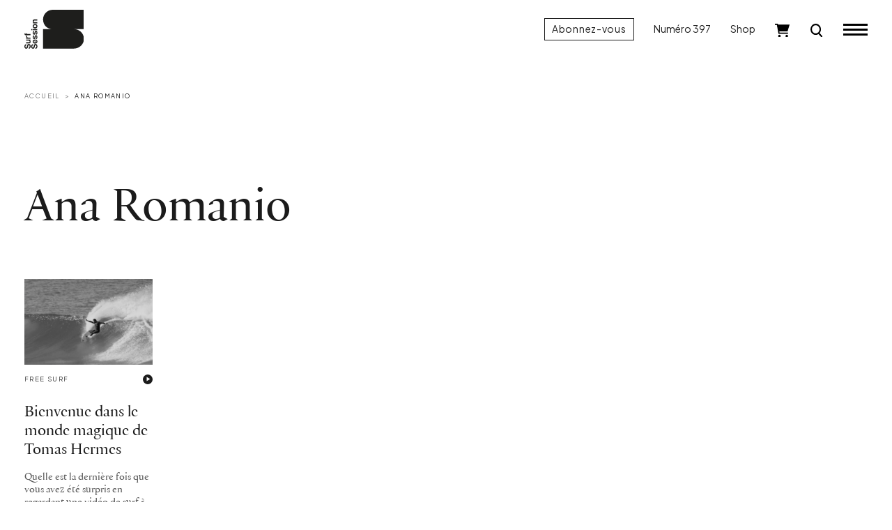

--- FILE ---
content_type: text/html; charset=UTF-8
request_url: https://www.surfsession.com/tag/ana-romanio/
body_size: 9391
content:
<!doctype html>
<html lang="fr-FR">
	<head>
		<meta charset="UTF-8">
		<meta name="viewport" content="width=device-width, initial-scale=1">

		<meta name='robots' content='index, follow, max-image-preview:large, max-snippet:-1, max-video-preview:-1' />

	<!-- This site is optimized with the Yoast SEO plugin v26.5 - https://yoast.com/wordpress/plugins/seo/ -->
	<title>Archives des Ana Romanio - Surf Session</title>
	<link rel="canonical" href="https://www.surfsession.com/tag/ana-romanio/" />
	<meta property="og:locale" content="fr_FR" />
	<meta property="og:type" content="article" />
	<meta property="og:title" content="Archives des Ana Romanio - Surf Session" />
	<meta property="og:url" content="https://www.surfsession.com/tag/ana-romanio/" />
	<meta property="og:site_name" content="Surf Session" />
	<meta property="og:image" content="https://www.surfsession.com/wp-content/uploads/2025/12/surfsession.jpg" />
	<meta property="og:image:width" content="1920" />
	<meta property="og:image:height" content="1080" />
	<meta property="og:image:type" content="image/jpeg" />
	<meta name="twitter:card" content="summary_large_image" />
	<meta name="twitter:site" content="@surfsessionmag" />
	<script type="application/ld+json" class="yoast-schema-graph">{"@context":"https://schema.org","@graph":[{"@type":"CollectionPage","@id":"https://www.surfsession.com/tag/ana-romanio/","url":"https://www.surfsession.com/tag/ana-romanio/","name":"Archives des Ana Romanio - Surf Session","isPartOf":{"@id":"https://www.surfsession.com/#website"},"primaryImageOfPage":{"@id":"https://www.surfsession.com/tag/ana-romanio/#primaryimage"},"image":{"@id":"https://www.surfsession.com/tag/ana-romanio/#primaryimage"},"thumbnailUrl":"https://www.surfsession.com/wp-content/uploads/2023/04/1906041881.png","breadcrumb":{"@id":"https://www.surfsession.com/tag/ana-romanio/#breadcrumb"},"inLanguage":"fr-FR"},{"@type":"ImageObject","inLanguage":"fr-FR","@id":"https://www.surfsession.com/tag/ana-romanio/#primaryimage","url":"https://www.surfsession.com/wp-content/uploads/2023/04/1906041881.png","contentUrl":"https://www.surfsession.com/wp-content/uploads/2023/04/1906041881.png","width":952,"height":536},{"@type":"BreadcrumbList","@id":"https://www.surfsession.com/tag/ana-romanio/#breadcrumb","itemListElement":[{"@type":"ListItem","position":1,"name":"Accueil","item":"https://www.surfsession.com/"},{"@type":"ListItem","position":2,"name":"Ana Romanio"}]},{"@type":"WebSite","@id":"https://www.surfsession.com/#website","url":"https://www.surfsession.com/","name":"Surf Session","description":"Actu surf, vidéo, météo surf","publisher":{"@id":"https://www.surfsession.com/#organization"},"alternateName":"Surf Session","potentialAction":[{"@type":"SearchAction","target":{"@type":"EntryPoint","urlTemplate":"https://www.surfsession.com/?s={search_term_string}"},"query-input":{"@type":"PropertyValueSpecification","valueRequired":true,"valueName":"search_term_string"}}],"inLanguage":"fr-FR"},{"@type":"Organization","@id":"https://www.surfsession.com/#organization","name":"Surf Session Magazine","alternateName":"Surf Session","url":"https://www.surfsession.com/","logo":{"@type":"ImageObject","inLanguage":"fr-FR","@id":"https://www.surfsession.com/#/schema/logo/image/","url":"https://www.surfsession.com/wp-content/uploads/2023/04/logo-surf-session-email.jpg","contentUrl":"https://www.surfsession.com/wp-content/uploads/2023/04/logo-surf-session-email.jpg","width":1539,"height":354,"caption":"Surf Session Magazine"},"image":{"@id":"https://www.surfsession.com/#/schema/logo/image/"},"sameAs":["https://www.facebook.com/surfsessionmag","https://x.com/surfsessionmag","https://www.instagram.com/surfsessionmag/"]}]}</script>
	<!-- / Yoast SEO plugin. -->


<link rel='dns-prefetch' href='//www.surfsession.com' />
<link rel='dns-prefetch' href='//regie.surfsession.com' />
<link rel="alternate" type="application/rss+xml" title="Surf Session &raquo; Flux" href="https://www.surfsession.com/feed/" />
<link rel="alternate" type="application/rss+xml" title="Surf Session &raquo; Flux des commentaires" href="https://www.surfsession.com/comments/feed/" />
<link rel="alternate" type="application/rss+xml" title="Surf Session &raquo; Flux de l’étiquette Ana Romanio" href="https://www.surfsession.com/tag/ana-romanio/feed/" />
<style id='wp-img-auto-sizes-contain-inline-css'>
img:is([sizes=auto i],[sizes^="auto," i]){contain-intrinsic-size:3000px 1500px}
/*# sourceURL=wp-img-auto-sizes-contain-inline-css */
</style>
<link rel='stylesheet' id='post-views-counter-frontend-css' href='https://www.surfsession.com/wp-content/plugins/post-views-counter/css/frontend.min.css?ver=1.6.0' media='all' />
<link rel='stylesheet' id='brands-styles-css' href='https://www.surfsession.com/wp-content/plugins/woocommerce/assets/css/brands.css?ver=10.3.6' media='all' />
<link rel='stylesheet' id='surfsession-css' href='https://www.surfsession.com/wp-content/themes/surfsession/style.css?ver=1764321934' media='all' />
<link rel='stylesheet' id='sib-front-css-css' href='https://www.surfsession.com/wp-content/plugins/mailin/css/mailin-front.css?ver=6.9' media='all' />
<script src="https://www.surfsession.com/wp-content/themes/surfsession/js/jquery.min.js?ver=3.6.4" id="jquery-js"></script>
<script id="sib-front-js-js-extra">
var sibErrMsg = {"invalidMail":"Veuillez entrer une adresse e-mail valide.","requiredField":"Veuillez compl\u00e9ter les champs obligatoires.","invalidDateFormat":"Veuillez entrer une date valide.","invalidSMSFormat":"Veuillez entrer une num\u00e9ro de t\u00e9l\u00e9phone valide."};
var ajax_sib_front_object = {"ajax_url":"https://www.surfsession.com/wp-admin/admin-ajax.php","ajax_nonce":"0888750e45","flag_url":"https://www.surfsession.com/wp-content/plugins/mailin/img/flags/"};
//# sourceURL=sib-front-js-js-extra
</script>
<script src="https://www.surfsession.com/wp-content/plugins/mailin/js/mailin-front.js?ver=1762263839" id="sib-front-js-js"></script>
<link rel="https://api.w.org/" href="https://www.surfsession.com/wp-json/" /><link rel="alternate" title="JSON" type="application/json" href="https://www.surfsession.com/wp-json/wp/v2/tags/5801" />	<noscript><style>.woocommerce-product-gallery{ opacity: 1 !important; }</style></noscript>
	<script type="text/javascript" src="https://cdn.brevo.com/js/sdk-loader.js" async></script>
<script type="text/javascript">
  window.Brevo = window.Brevo || [];
  window.Brevo.push(['init', {"client_key":"wpr6jxrks5oj6qft2u89dvdb","email_id":null,"push":{"customDomain":"https:\/\/www.surfsession.com\/wp-content\/plugins\/mailin\/"},"service_worker_url":"sw.js?key=${key}","frame_url":"brevo-frame.html"}]);
</script><style class='wp-fonts-local'>
@font-face{font-family:SSM;font-style:normal;font-weight:400;font-display:fallback;src:url('https://www.surfsession.com/wp-content/themes/surfsession/fonts/SurfSession-Regular.woff2') format('woff2'), url('https://www.surfsession.com/wp-content/themes/surfsession/fonts/SurfSession-Regular.woff') format('woff');}
@font-face{font-family:SSM;font-style:italic;font-weight:400;font-display:fallback;src:url('https://www.surfsession.com/wp-content/themes/surfsession/fonts/SurfSession-Italic.woff2') format('woff2'), url('https://www.surfsession.com/wp-content/themes/surfsession/fonts/SurfSession-Italic.woff') format('woff');}
@font-face{font-family:SSM;font-style:normal;font-weight:700;font-display:fallback;src:url('https://www.surfsession.com/wp-content/themes/surfsession/fonts/SurfSession-Bold.woff2') format('woff2'), url('https://www.surfsession.com/wp-content/themes/surfsession/fonts/SurfSession-Bold.woff') format('woff');}
@font-face{font-family:SSM;font-style:italic;font-weight:700;font-display:fallback;src:url('https://www.surfsession.com/wp-content/themes/surfsession/fonts/SurfSession-Bold-Italic.woff2') format('woff2'), url('https://www.surfsession.com/wp-content/themes/surfsession/fonts/SurfSession-Bold-Italic.woff') format('woff');}
</style>
<link rel="icon" href="https://www.surfsession.com/wp-content/uploads/2025/01/AVATAR-web-50x50.png" sizes="32x32" />
<link rel="icon" href="https://www.surfsession.com/wp-content/uploads/2025/01/AVATAR-web-200x200.png" sizes="192x192" />
<link rel="apple-touch-icon" href="https://www.surfsession.com/wp-content/uploads/2025/01/AVATAR-web-200x200.png" />
<meta name="msapplication-TileImage" content="https://www.surfsession.com/wp-content/uploads/2025/01/AVATAR-web-300x300.png" />

		<!-- RGPD -->
		<script type="text/javascript" src="https://cache.consentframework.com/js/pa/33583/c/oY6q4/stub" data-cfasync="false" referrerpolicy="unsafe-url"></script>
		<script type="text/javascript" src="https://choices.consentframework.com/js/pa/33583/c/oY6q4/cmp" data-cfasync="false" referrerpolicy="unsafe-url" async></script>

		<!-- Google tag (gtag.js) -->
		<script async src="https://www.googletagmanager.com/gtag/js?id=G-9CQNCXRG4W"></script>
		<script>
			window.dataLayer = window.dataLayer || [];
			function gtag(){dataLayer.push(arguments);}
			gtag('js', new Date());

			gtag('config', 'G-9CQNCXRG4W');
		</script>

		<!-- Adsense -->
		<!-- <script async src="https://pagead2.googlesyndication.com/pagead/js/adsbygoogle.js?client=ca-pub-4822170099286435" crossorigin="anonymous"></script> -->
		
				<!-- Generated by Revive Adserver v4.0.2 -->
		<script type='text/javascript' src='https://regie.surfsession.com/www/delivery/spcjs.php?id=260'></script>
						<!-- <script async src="https://stats.surfsession.com/script.js" data-website-id="aeca6f3c-5191-4fb1-84f6-4667eaf03e36"></script> -->

	<link rel='stylesheet' id='wc-blocks-style-css' href='https://www.surfsession.com/wp-content/plugins/woocommerce/assets/client/blocks/wc-blocks.css?ver=wc-10.3.6' media='all' />
<style id='global-styles-inline-css'>
:root{--wp--preset--aspect-ratio--square: 1;--wp--preset--aspect-ratio--4-3: 4/3;--wp--preset--aspect-ratio--3-4: 3/4;--wp--preset--aspect-ratio--3-2: 3/2;--wp--preset--aspect-ratio--2-3: 2/3;--wp--preset--aspect-ratio--16-9: 16/9;--wp--preset--aspect-ratio--9-16: 9/16;--wp--preset--color--black: #000000;--wp--preset--color--cyan-bluish-gray: #abb8c3;--wp--preset--color--white: #ffffff;--wp--preset--color--pale-pink: #f78da7;--wp--preset--color--vivid-red: #cf2e2e;--wp--preset--color--luminous-vivid-orange: #ff6900;--wp--preset--color--luminous-vivid-amber: #fcb900;--wp--preset--color--light-green-cyan: #7bdcb5;--wp--preset--color--vivid-green-cyan: #00d084;--wp--preset--color--pale-cyan-blue: #8ed1fc;--wp--preset--color--vivid-cyan-blue: #0693e3;--wp--preset--color--vivid-purple: #9b51e0;--wp--preset--gradient--vivid-cyan-blue-to-vivid-purple: linear-gradient(135deg,rgb(6,147,227) 0%,rgb(155,81,224) 100%);--wp--preset--gradient--light-green-cyan-to-vivid-green-cyan: linear-gradient(135deg,rgb(122,220,180) 0%,rgb(0,208,130) 100%);--wp--preset--gradient--luminous-vivid-amber-to-luminous-vivid-orange: linear-gradient(135deg,rgb(252,185,0) 0%,rgb(255,105,0) 100%);--wp--preset--gradient--luminous-vivid-orange-to-vivid-red: linear-gradient(135deg,rgb(255,105,0) 0%,rgb(207,46,46) 100%);--wp--preset--gradient--very-light-gray-to-cyan-bluish-gray: linear-gradient(135deg,rgb(238,238,238) 0%,rgb(169,184,195) 100%);--wp--preset--gradient--cool-to-warm-spectrum: linear-gradient(135deg,rgb(74,234,220) 0%,rgb(151,120,209) 20%,rgb(207,42,186) 40%,rgb(238,44,130) 60%,rgb(251,105,98) 80%,rgb(254,248,76) 100%);--wp--preset--gradient--blush-light-purple: linear-gradient(135deg,rgb(255,206,236) 0%,rgb(152,150,240) 100%);--wp--preset--gradient--blush-bordeaux: linear-gradient(135deg,rgb(254,205,165) 0%,rgb(254,45,45) 50%,rgb(107,0,62) 100%);--wp--preset--gradient--luminous-dusk: linear-gradient(135deg,rgb(255,203,112) 0%,rgb(199,81,192) 50%,rgb(65,88,208) 100%);--wp--preset--gradient--pale-ocean: linear-gradient(135deg,rgb(255,245,203) 0%,rgb(182,227,212) 50%,rgb(51,167,181) 100%);--wp--preset--gradient--electric-grass: linear-gradient(135deg,rgb(202,248,128) 0%,rgb(113,206,126) 100%);--wp--preset--gradient--midnight: linear-gradient(135deg,rgb(2,3,129) 0%,rgb(40,116,252) 100%);--wp--preset--font-size--small: 14px;--wp--preset--font-size--medium: 1rem;--wp--preset--font-size--large: 1.25rem;--wp--preset--font-size--x-large: 1.5rem;--wp--preset--font-family--ssm: "SSM", serif;--wp--preset--spacing--20: 0.44rem;--wp--preset--spacing--30: 0.67rem;--wp--preset--spacing--40: 1rem;--wp--preset--spacing--50: 1.5rem;--wp--preset--spacing--60: 2.25rem;--wp--preset--spacing--70: 3.38rem;--wp--preset--spacing--80: 5.06rem;--wp--preset--shadow--natural: 6px 6px 9px rgba(0, 0, 0, 0.2);--wp--preset--shadow--deep: 12px 12px 50px rgba(0, 0, 0, 0.4);--wp--preset--shadow--sharp: 6px 6px 0px rgba(0, 0, 0, 0.2);--wp--preset--shadow--outlined: 6px 6px 0px -3px rgb(255, 255, 255), 6px 6px rgb(0, 0, 0);--wp--preset--shadow--crisp: 6px 6px 0px rgb(0, 0, 0);}:root { --wp--style--global--content-size: 95%;--wp--style--global--wide-size: 100%; }:where(body) { margin: 0; }.wp-site-blocks > .alignleft { float: left; margin-right: 2em; }.wp-site-blocks > .alignright { float: right; margin-left: 2em; }.wp-site-blocks > .aligncenter { justify-content: center; margin-left: auto; margin-right: auto; }:where(.wp-site-blocks) > * { margin-block-start: 24px; margin-block-end: 0; }:where(.wp-site-blocks) > :first-child { margin-block-start: 0; }:where(.wp-site-blocks) > :last-child { margin-block-end: 0; }:root { --wp--style--block-gap: 24px; }:root :where(.is-layout-flow) > :first-child{margin-block-start: 0;}:root :where(.is-layout-flow) > :last-child{margin-block-end: 0;}:root :where(.is-layout-flow) > *{margin-block-start: 24px;margin-block-end: 0;}:root :where(.is-layout-constrained) > :first-child{margin-block-start: 0;}:root :where(.is-layout-constrained) > :last-child{margin-block-end: 0;}:root :where(.is-layout-constrained) > *{margin-block-start: 24px;margin-block-end: 0;}:root :where(.is-layout-flex){gap: 24px;}:root :where(.is-layout-grid){gap: 24px;}.is-layout-flow > .alignleft{float: left;margin-inline-start: 0;margin-inline-end: 2em;}.is-layout-flow > .alignright{float: right;margin-inline-start: 2em;margin-inline-end: 0;}.is-layout-flow > .aligncenter{margin-left: auto !important;margin-right: auto !important;}.is-layout-constrained > .alignleft{float: left;margin-inline-start: 0;margin-inline-end: 2em;}.is-layout-constrained > .alignright{float: right;margin-inline-start: 2em;margin-inline-end: 0;}.is-layout-constrained > .aligncenter{margin-left: auto !important;margin-right: auto !important;}.is-layout-constrained > :where(:not(.alignleft):not(.alignright):not(.alignfull)){max-width: var(--wp--style--global--content-size);margin-left: auto !important;margin-right: auto !important;}.is-layout-constrained > .alignwide{max-width: var(--wp--style--global--wide-size);}body .is-layout-flex{display: flex;}.is-layout-flex{flex-wrap: wrap;align-items: center;}.is-layout-flex > :is(*, div){margin: 0;}body .is-layout-grid{display: grid;}.is-layout-grid > :is(*, div){margin: 0;}body{font-family: var(--wp--preset--font-family--ssm);font-size: var(--wp--preset--font-size--medium);line-height: 1.5;padding-top: 0px;padding-right: 0px;padding-bottom: 0px;padding-left: 0px;}a:where(:not(.wp-element-button)){text-decoration: none;}:root :where(.wp-element-button, .wp-block-button__link){background-color: #32373c;border-width: 0;color: #fff;font-family: inherit;font-size: inherit;font-style: inherit;font-weight: inherit;letter-spacing: inherit;line-height: inherit;padding-top: calc(0.667em + 2px);padding-right: calc(1.333em + 2px);padding-bottom: calc(0.667em + 2px);padding-left: calc(1.333em + 2px);text-decoration: none;text-transform: inherit;}.has-black-color{color: var(--wp--preset--color--black) !important;}.has-cyan-bluish-gray-color{color: var(--wp--preset--color--cyan-bluish-gray) !important;}.has-white-color{color: var(--wp--preset--color--white) !important;}.has-pale-pink-color{color: var(--wp--preset--color--pale-pink) !important;}.has-vivid-red-color{color: var(--wp--preset--color--vivid-red) !important;}.has-luminous-vivid-orange-color{color: var(--wp--preset--color--luminous-vivid-orange) !important;}.has-luminous-vivid-amber-color{color: var(--wp--preset--color--luminous-vivid-amber) !important;}.has-light-green-cyan-color{color: var(--wp--preset--color--light-green-cyan) !important;}.has-vivid-green-cyan-color{color: var(--wp--preset--color--vivid-green-cyan) !important;}.has-pale-cyan-blue-color{color: var(--wp--preset--color--pale-cyan-blue) !important;}.has-vivid-cyan-blue-color{color: var(--wp--preset--color--vivid-cyan-blue) !important;}.has-vivid-purple-color{color: var(--wp--preset--color--vivid-purple) !important;}.has-black-background-color{background-color: var(--wp--preset--color--black) !important;}.has-cyan-bluish-gray-background-color{background-color: var(--wp--preset--color--cyan-bluish-gray) !important;}.has-white-background-color{background-color: var(--wp--preset--color--white) !important;}.has-pale-pink-background-color{background-color: var(--wp--preset--color--pale-pink) !important;}.has-vivid-red-background-color{background-color: var(--wp--preset--color--vivid-red) !important;}.has-luminous-vivid-orange-background-color{background-color: var(--wp--preset--color--luminous-vivid-orange) !important;}.has-luminous-vivid-amber-background-color{background-color: var(--wp--preset--color--luminous-vivid-amber) !important;}.has-light-green-cyan-background-color{background-color: var(--wp--preset--color--light-green-cyan) !important;}.has-vivid-green-cyan-background-color{background-color: var(--wp--preset--color--vivid-green-cyan) !important;}.has-pale-cyan-blue-background-color{background-color: var(--wp--preset--color--pale-cyan-blue) !important;}.has-vivid-cyan-blue-background-color{background-color: var(--wp--preset--color--vivid-cyan-blue) !important;}.has-vivid-purple-background-color{background-color: var(--wp--preset--color--vivid-purple) !important;}.has-black-border-color{border-color: var(--wp--preset--color--black) !important;}.has-cyan-bluish-gray-border-color{border-color: var(--wp--preset--color--cyan-bluish-gray) !important;}.has-white-border-color{border-color: var(--wp--preset--color--white) !important;}.has-pale-pink-border-color{border-color: var(--wp--preset--color--pale-pink) !important;}.has-vivid-red-border-color{border-color: var(--wp--preset--color--vivid-red) !important;}.has-luminous-vivid-orange-border-color{border-color: var(--wp--preset--color--luminous-vivid-orange) !important;}.has-luminous-vivid-amber-border-color{border-color: var(--wp--preset--color--luminous-vivid-amber) !important;}.has-light-green-cyan-border-color{border-color: var(--wp--preset--color--light-green-cyan) !important;}.has-vivid-green-cyan-border-color{border-color: var(--wp--preset--color--vivid-green-cyan) !important;}.has-pale-cyan-blue-border-color{border-color: var(--wp--preset--color--pale-cyan-blue) !important;}.has-vivid-cyan-blue-border-color{border-color: var(--wp--preset--color--vivid-cyan-blue) !important;}.has-vivid-purple-border-color{border-color: var(--wp--preset--color--vivid-purple) !important;}.has-vivid-cyan-blue-to-vivid-purple-gradient-background{background: var(--wp--preset--gradient--vivid-cyan-blue-to-vivid-purple) !important;}.has-light-green-cyan-to-vivid-green-cyan-gradient-background{background: var(--wp--preset--gradient--light-green-cyan-to-vivid-green-cyan) !important;}.has-luminous-vivid-amber-to-luminous-vivid-orange-gradient-background{background: var(--wp--preset--gradient--luminous-vivid-amber-to-luminous-vivid-orange) !important;}.has-luminous-vivid-orange-to-vivid-red-gradient-background{background: var(--wp--preset--gradient--luminous-vivid-orange-to-vivid-red) !important;}.has-very-light-gray-to-cyan-bluish-gray-gradient-background{background: var(--wp--preset--gradient--very-light-gray-to-cyan-bluish-gray) !important;}.has-cool-to-warm-spectrum-gradient-background{background: var(--wp--preset--gradient--cool-to-warm-spectrum) !important;}.has-blush-light-purple-gradient-background{background: var(--wp--preset--gradient--blush-light-purple) !important;}.has-blush-bordeaux-gradient-background{background: var(--wp--preset--gradient--blush-bordeaux) !important;}.has-luminous-dusk-gradient-background{background: var(--wp--preset--gradient--luminous-dusk) !important;}.has-pale-ocean-gradient-background{background: var(--wp--preset--gradient--pale-ocean) !important;}.has-electric-grass-gradient-background{background: var(--wp--preset--gradient--electric-grass) !important;}.has-midnight-gradient-background{background: var(--wp--preset--gradient--midnight) !important;}.has-small-font-size{font-size: var(--wp--preset--font-size--small) !important;}.has-medium-font-size{font-size: var(--wp--preset--font-size--medium) !important;}.has-large-font-size{font-size: var(--wp--preset--font-size--large) !important;}.has-x-large-font-size{font-size: var(--wp--preset--font-size--x-large) !important;}.has-ssm-font-family{font-family: var(--wp--preset--font-family--ssm) !important;}
/*# sourceURL=global-styles-inline-css */
</style>
</head>
	<body class="archive tag tag-ana-romanio tag-5801 wp-theme-surfsession theme-surfsession woocommerce-no-js hfeed">
				<div class="ssm-header autohide fixed-top ">
			<div class="container-fluid">
				<div class="row align-items-center">
					<div class="col-8 col-lg-4 ssm-header-center d-flex justify-content-lg-start justify-content-start">
						<div class="logo">
							<a href="/">
								<img src="https://www.surfsession.com/wp-content/themes/surfsession/img/logo-surf-session.svg" alt="Logo Surf Session Magazine">
							</a>
						</div>
											</div>

					<div class="col-4 col-lg-8 ssm-header-right d-flex justify-content-end align-items-center">
						<a href="/produit/abonnement-surf-session/" class="btn btn-primary d-none d-lg-block">Abonnez-vous</a>
													<a href="https://www.surfsession.com/produit/surf-session-397-automne-2025/" class="d-none d-lg-block">Numéro 397</a>
												<a href="https://www.surfsession.com/shop/" class="d-none d-lg-block">Shop</a>
						<div class="ssm-cart d-none d-lg-block">
							<a href="https://www.surfsession.com/panier/">
								<img src="https://www.surfsession.com/wp-content/themes/surfsession/img/cart.svg" alt="Panier">
								
															</a>
						</div>
						<div class="ssm-search d-block">
							<a href="#">
								<img src="https://www.surfsession.com/wp-content/themes/surfsession/img/search-k.svg" alt="Recherche">
							</a>
						</div>

						<input id="toggle" type="checkbox" class="d-none"></input>

						<label for="toggle" class="ssm-burger">
						  <div class="top-bun"></div>
						  <div class="meat"></div>
						  <div class="bottom-bun"></div>
						</label>

					</div>
				</div>
			</div>
		</div>
		<div class="ssm-search-form-wrapper d-none">
			
			
			<div class="container-fluid">
				<div class="row">
					<div class="col-12">
						<div class="ssm-search-form-close-wrapper d-flex justify-content-end">
							<a class="close" href="#">
								<img src="https://www.surfsession.com/wp-content/themes/surfsession/img/close.svg">
							</a>
						</div>
					</div>
				</div>
			</div>

			<div class="container-fluid">
				<div class="row justify-content-center">
					<div class="col-12 col-lg-8">

						<form action="/" method="GET" class="ssm-search-form d-flex align-items-center">
							<label for="ssm-search-input">Rechercher</label>
							<input type="search" name="s" class="flex-fill" placeholder="Rechercher un mot clé… (ex: Kelly Slater)">
							<input type="image" src="https://www.surfsession.com/wp-content/themes/surfsession/img/search-k.svg">
						</form>

					</div>
				</div>
			</div>
			
				

		</div>
		<div class="ssm-menu-global-wrapper justify-content-end align-items-stretch d-none">
			<div class="ssm-menu-overlay"></div>
			<div class="container-fluid">
				<div class="d-flex justify-content-end align-items-stretch h-100">
					<div class="ssm-menu-wrapper">
					
						<div class="row justify-content-end">
							<div class="col-12">
								<div class="ssm-burger-wrapper d-flex align-items-center justify-content-end">
									<label for="toggle" class="ssm-burger open align-self-center">
										<div class="top-bun"></div>
										<div class="meat"></div>
										<div class="bottom-bun"></div>
									</label>
								</div>
							</div>
						</div>

						<div class="row">
							<div class="col-12">
								<div class="ssm-menu-container">
									
									<ul id="ssm-menu-1" class="menu ssm-menu ssm-menu-1"><li id="menu-item-3253" class="menu-item menu-item-type-taxonomy menu-item-object-category menu-item-3253"><a href="https://www.surfsession.com/categorie/actu/">News</a></li>
<li id="menu-item-8473" class="menu-item menu-item-type-taxonomy menu-item-object-category menu-item-8473"><a href="https://www.surfsession.com/categorie/culture-surf/">Culture Surf</a></li>
<li id="menu-item-65604" class="menu-item menu-item-type-post_type menu-item-object-page menu-item-65604"><a href="https://www.surfsession.com/trip/">Trip</a></li>
<li id="menu-item-3229" class="menu-item menu-item-type-custom menu-item-object-custom menu-item-has-children menu-item-3229"><a href="#">Test matos</a>
<ul class="sub-menu">
	<li id="menu-item-1284" class="menu-item menu-item-type-post_type_archive menu-item-object-combinaisons menu-item-1284"><a href="https://www.surfsession.com/test-combis-surf/">Combinaisons</a></li>
	<li id="menu-item-7463" class="menu-item menu-item-type-post_type_archive menu-item-object-surfboards menu-item-7463"><a href="https://www.surfsession.com/test-planches-de-surf/">Boards</a></li>
	<li id="menu-item-7816" class="menu-item menu-item-type-post_type_archive menu-item-object-foils menu-item-7816"><a href="https://www.surfsession.com/test-surf-wing-foils/">Foils</a></li>
	<li id="menu-item-4323" class="menu-item menu-item-type-post_type_archive menu-item-object-derives menu-item-4323"><a href="https://www.surfsession.com/test-derives-surf/">Dérives</a></li>
</ul>
</li>
<li id="menu-item-7464" class="menu-item menu-item-type-taxonomy menu-item-object-post_tag menu-item-7464"><a href="https://www.surfsession.com/tag/surf-training/">Surf training</a></li>
<li id="menu-item-2237" class="menu-item menu-item-type-custom menu-item-object-custom menu-item-2237"><a href="https://www.instagram.com/surfsessionmag/">Jeux concours</a></li>
<li id="menu-item-2238" class="menu-item menu-item-type-custom menu-item-object-custom menu-item-2238"><a target="_blank" href="https://www.surf-report.com/">Météo</a></li>
</ul>									<hr>
																		<ul id="ssm-menu-2" class="menu ssm-menu ssm-menu-2 ssm-menu-surfeuses">
										<li id="menu-item-3296" class="menu-item menu-item-type-post_type menu-item-object-page menu-item-3296"><a href="/surfeuses/"><img src="https://www.surfsession.com/wp-content/themes/surfsession/img/surfeuses-logo.svg"></a>
									</li>

									<hr>
									<ul id="ssm-menu-3" class="menu ssm-menu ssm-menu-3 ssm-menu-shop"><li id="menu-item-7514" class="menu-item menu-item-type-post_type menu-item-object-page menu-item-7514"><a href="https://www.surfsession.com/shop/">Shop</a></li>
<li id="menu-item-3351" class="menu-item menu-item-type-taxonomy menu-item-object-product_cat menu-item-3351"><a href="https://www.surfsession.com/categorie-produit/abonnements/">Abonnements</a></li>
</ul>									<hr>
									<ul id="ssm-menu-4" class="menu ssm-menu ssm-menu-small ssm-menu-4"><li id="menu-item-2224" class="menu-item menu-item-type-post_type menu-item-object-page menu-item-2224"><a href="https://www.surfsession.com/a-propos/">À propos</a></li>
<li id="menu-item-2222" class="menu-item menu-item-type-post_type menu-item-object-page menu-item-2222"><a href="https://www.surfsession.com/contact/">Contact</a></li>
</ul>									<hr>
									<ul id="ssm-menu-5" class="menu ssm-menu ssm-menu-small ssm-menu-5"><li id="menu-item-2225" class="menu-item menu-item-type-custom menu-item-object-custom menu-item-2225"><a href="https://www.instagram.com/surfsessionmag/">Instagram</a></li>
<li id="menu-item-2226" class="menu-item menu-item-type-custom menu-item-object-custom menu-item-2226"><a href="https://www.facebook.com/surfsessionmag">Facebook</a></li>
<li id="menu-item-2227" class="menu-item menu-item-type-custom menu-item-object-custom menu-item-2227"><a href="https://twitter.com/surfsessionmag">Twitter</a></li>
</ul>								</div>

								<div class="ssm-menu-bottom-overlay"></div>
								
							</div>
						</div>


					</div>
				</div>
			</div>
		</div>	<div class="ssm-main ssm-nocover">

		<div class="container-fluid">

			<div class="row align-items-stretch gx-xxl-5 gx-xxxl-6">
				<div class="col-12 col-lg-7 col-xl-8">
					<nav aria-label="breadcrumb">
						<ol class="breadcrumb">
															<li class="breadcrumb-item"><a href="https://www.surfsession.com">Accueil</a></li>
															<li class="breadcrumb-item"><a href="https://www.surfsession.com/tag/ana-romanio/">Ana Romanio</a></li>
													</ol>
					</nav>
				</div>

				<div class="col-12 mb-60">
					<!-- ADSLOT REVIVE BANNER_1_RG -->
<div class="ssm-ad-horizontal-infeed ssm-ad d-none d-md-block ">
    <div class="d-flex justify-content-center">
      <div>
        <!--/*
          *
          * AdServer Régie 24H00 Asynchronous JS Tag
          * - Generated with Revive Adserver v4.0.2
          *
          */-->

          <ins data-revive-zoneid="1781" data-revive-id="c0b9084b62e8c8fea6400256aa67864e"></ins>
      </div>
    </div>
</div>
<!-- ADSLOT REVIVE MOBILE_BANNER_1_RG -->
<div class="ssm-ad-mobile-horizontal ssm-ad ssm-ad-mobile d-flex justify-content-center d-md-none">
  <div class="">
    <!--/*
      *
      * AdServer Régie 24H00 Asynchronous JS Tag
      * - Generated with Revive Adserver v4.0.2
      *
      */-->

    <ins data-revive-zoneid="1799" data-revive-id="c0b9084b62e8c8fea6400256aa67864e"></ins>
  </div>
</div>
				</div>
				
				<div class="col-12 col-lg-7 col-xl-8">
					<div class="ssm-page-header d-flex flex-column flex-lg-row justify-content-lg-between align-items-lg-end">
						<h1 class="ssm-title ssm-page-title mb-60">
							Ana Romanio						</h1>

												
					</div>
				</div>
				
				<div class="col-12 col-lg-7 col-xl-8">
											<div class="row gx-xxxl-5">
																																						<div class="col-12 col-md-4 col-lg-4 col-xl-3">

									<div class="ssm-article small mb-80">
										<!-- featured_image_wp -->
										<figure>
											<a href="https://www.surfsession.com/actu/free-surf/bienvenue-monde-magique-tomas-hermes-604196315/"><img src="https://www.surfsession.com/wp-content/uploads/2023/04/1906041881-300x169.png" class="img-fluid" srcset="https://www.surfsession.com/wp-content/uploads/2023/04/1906041881-300x169.png 300w, https://www.surfsession.com/wp-content/uploads/2023/04/1906041881-768x432.png 768w, https://www.surfsession.com/wp-content/uploads/2023/04/1906041881-600x338.png 600w, https://www.surfsession.com/wp-content/uploads/2023/04/1906041881.png 952w" sizes="(max-width: 300px) 100vw, 300px" alt="Bienvenue dans le monde magique de Tomas Hermes"></a>
										</figure>
										
																				<div class="d-flex justify-content-between align-items-start">
											<p class="categories">
													<a href="https://www.surfsession.com/categorie/actu/free-surf/">Free Surf</a>
											</p>
											<div class="pictos d-flex">
																																					<a href="https://www.surfsession.com/actu/free-surf/bienvenue-monde-magique-tomas-hermes-604196315/">
														<div class="picto-video d-flex align-items-center justify-content-center">
															<div class="triangle"></div>
														</div>
													</a>
																							</div>
										</div>
										
										<h2 class="title"><a href="https://www.surfsession.com/actu/free-surf/bienvenue-monde-magique-tomas-hermes-604196315/">Bienvenue dans le monde magique de Tomas Hermes</a></h2>
										<p class="content">Quelle est la dernière fois que vous avez été surpris en regardant une vidéo de surf ?</p>
																					<p class="date">04/06/2019</p>
										
									</div>
								</div>
															
							<div class="col-lg-12">
								<div class="ssm-posts-nav mt-5 d-flex justify-content-center">
																										</div>
							</div>

						</div>
					
        </div>

				<div class="col-12 col-lg-5 col-xl-4">
					<!-- ADSLOT REVIVE PAVE_1_RG -->
<div class="ssm-ad-vertical ssm-ad d-none d-md-block sticky-lg-top">
  <div class="d-flex justify-content-center">

    <div>
      <!--/*
        *
        * AdServer Régie 24H00 Asynchronous JS Tag
        * - Generated with Revive Adserver v4.0.2
        *
        */-->

      <ins data-revive-zoneid="1779" data-revive-id="c0b9084b62e8c8fea6400256aa67864e"></ins>
    </div>
      </div>
</div>
<!-- ADSLOT REVIVE MOBILE_PAVE_1_RG -->
<div class="ssm-ad-mobile-300x600 ssm-ad ssm-ad-mobile d-flex justify-content-center d-md-none col-12 mb-lg-60">
  <div>
    <!--/*
      *
      * AdServer Régie 24H00 Asynchronous JS Tag
      * - Generated with Revive Adserver v4.0.2
      *
      */-->

    <ins data-revive-zoneid="1796" data-revive-id="c0b9084b62e8c8fea6400256aa67864e"></ins>
  </div>
</div>
        </div>
			</div>

			
		</div>
	</div>

		<div class="ssm-footer mt-120">
			<div class="container-fluid">
				<div class="row">
											<div class="col-lg-12">
							<hr class="mb-60">
						</div>
										<div class="col-lg-2">
						<div class="ssm-copyright">
							<p>
								<a href="/">© Surf Session 2025</a>
							</p>
						</div>
					</div>
					<div class="col-lg-2">
						<div class="ssm-footer-1">
						<div class="menu-menu-about-container"><ul id="menu-footer-1" class="menu"><li class="menu-item menu-item-type-post_type menu-item-object-page menu-item-2224"><a href="https://www.surfsession.com/a-propos/">À propos</a></li>
<li class="menu-item menu-item-type-post_type menu-item-object-page menu-item-2222"><a href="https://www.surfsession.com/contact/">Contact</a></li>
</ul></div>							<ul class="menu" style="margin-top: -1rem;">
															</ul>
						</div>
					</div>
					<div class="col-lg-2">
						<div class="ssm-footer-2">
							<div class="menu-menu-reseaux-sociaux-container"><ul id="menu-footer-2" class="menu"><li class="menu-item menu-item-type-custom menu-item-object-custom menu-item-2225"><a href="https://www.instagram.com/surfsessionmag/">Instagram</a></li>
<li class="menu-item menu-item-type-custom menu-item-object-custom menu-item-2226"><a href="https://www.facebook.com/surfsessionmag">Facebook</a></li>
<li class="menu-item menu-item-type-custom menu-item-object-custom menu-item-2227"><a href="https://twitter.com/surfsessionmag">Twitter</a></li>
</ul></div>						</div>
					</div>
					<div class="col-lg-3">
						<div class="ssm-newsletter">
							<p>S'inscrire à la newsletter</p>
														
			<form id="sib_signup_form_1" method="post" class="sib_signup_form">
				<div class="sib_loader" style="display:none;"><img
							src="https://www.surfsession.com/wp-includes/images/spinner.gif" alt="loader"></div>
				<input type="hidden" name="sib_form_action" value="subscribe_form_submit">
				<input type="hidden" name="sib_form_id" value="1">
                <input type="hidden" name="sib_form_alert_notice" value="Remplissez ce champ s’il vous plaît">
                <input type="hidden" name="sib_form_invalid_email_notice" value="Cette adresse email n&#039;est pas valide">
                <input type="hidden" name="sib_security" value="0888750e45">
				<div class="sib_signup_box_inside_1">
					<div style="/*display:none*/" class="sib_msg_disp">
					</div>
                    					<div class="input-group">
  <input type="email" class="sib-email-area form-control" name="email" placeholder="john.doe@gmail.com" required="required"> 
  <button class="btn btn-primary" type="submit" id="btn-subscribe-newsletter" name="submit">						 
    <!-- SVG Arrow Right -->
    <img src="/wp-content/themes/surfsession/img/arrow-right.svg" alt="S'inscrire">
    <span class="visually-hidden">S'inscrire</span>
  </button>
							</div>				</div>
			</form>
			<style>
				form#sib_signup_form_1 p.sib-alert-message {
    padding: 6px 12px;
    margin-bottom: 20px;
    border: 1px solid transparent;
    border-radius: 4px;
    -webkit-box-sizing: border-box;
    -moz-box-sizing: border-box;
    box-sizing: border-box;
}
form#sib_signup_form_1 p.sib-alert-message-error {
    background-color: #f2dede;
    border-color: #ebccd1;
    color: #a94442;
}
form#sib_signup_form_1 p.sib-alert-message-success {
    background-color: #dff0d8;
    border-color: #d6e9c6;
    color: #3c763d;
}
form#sib_signup_form_1 p.sib-alert-message-warning {
    background-color: #fcf8e3;
    border-color: #faebcc;
    color: #8a6d3b;
}
			</style>
									</div>
					</div>
					<div class="col-lg-2 offset-lg-1">
						<div class="ssm-footer-3">
							<div class="menu-menu-footer-3-container"><ul id="menu-footer-3" class="menu"><li id="menu-item-2229" class="menu-item menu-item-type-post_type menu-item-object-page menu-item-privacy-policy menu-item-2229"><a rel="privacy-policy" href="https://www.surfsession.com/mentions-legales/">Mentions légales</a></li>
<li id="menu-item-35602" class="menu-item menu-item-type-post_type menu-item-object-page menu-item-35602"><a href="https://www.surfsession.com/cgv/">CGV</a></li>
</ul></div>							<a href="javascript:Sddan.cmp.displayUI();">Paramètres cookies</a>
						</div>
					</div>
				</div>
			</div>
		</div>

				<!-- ADSLOT REVIVE FOOTER_SLIDEIN -->
<div class="ssm-ad-footer-slidein-wrapper ssm-ad d-none d-md-flex align-items-center justify-content-center">
  <div class="ssm-ad-footer-slidein">
    <p class="wait d-flex justify-content-center align-items-center"><span class="number">5</span></p>
    <a class="close d-none justify-content-center align-items-center" href="#"><img src="https://www.surfsession.com/wp-content/themes/surfsession/img/close.svg"></a>
    <div class="ssm-ad-footer-slidein-adslot" data-revive-zoneid="1801" data-revive-id="c0b9084b62e8c8fea6400256aa67864e">
      <a href="#" target="_blank">
        <img>
      </a>
    </div>
  </div>
</div>		<!-- ADSLOT REVIVE MOBILE_FOOTER_SLIDEIN -->
<div class="ssm-ad-mobile-footer-slidein-wrapper ssm-ad ssm-ad-mobile d-flex d-md-none align-items-center justify-content-center">
  <div class="ssm-ad-mobile-footer-slidein">
    <p class="wait d-flex justify-content-center align-items-center"><span class="number">5</span></p>
    <a class="close d-none justify-content-center align-items-center" href="#"><img src="https://www.surfsession.com/wp-content/themes/surfsession/img/close.svg"></a>
    <div class="ssm-ad-mobile-footer-slidein-adslot" data-revive-zoneid="1802" data-revive-id="c0b9084b62e8c8fea6400256aa67864e">
      <a href="#" target="_blank">
        <img>
      </a>
    </div>
  </div>
</div>
		
		
		<div class="ssm-dab">
  <div class="bg"></div>
  <div class="content-wrapper">
    <div class="container-fluid">
      <div class="row justify-content-center">
        <div class="col-12 col-md-10 col-lg-7">
          <div class="content mt-40">
          </div>
        </div>
      </div>
    </div>
  </div>
</div>		
		<script type="speculationrules">
{"prefetch":[{"source":"document","where":{"and":[{"href_matches":"/*"},{"not":{"href_matches":["/wp-*.php","/wp-admin/*","/wp-content/uploads/*","/wp-content/*","/wp-content/plugins/*","/wp-content/themes/surfsession/*","/*\\?(.+)"]}},{"not":{"selector_matches":"a[rel~=\"nofollow\"]"}},{"not":{"selector_matches":".no-prefetch, .no-prefetch a"}}]},"eagerness":"conservative"}]}
</script>
	<script>
		(function () {
			var c = document.body.className;
			c = c.replace(/woocommerce-no-js/, 'woocommerce-js');
			document.body.className = c;
		})();
	</script>
	<script src="https://www.surfsession.com/wp-includes/js/jquery/jquery-migrate.min.js?ver=3.4.1" id="jquery-migrate-js"></script>
<script src="https://www.surfsession.com/wp-content/themes/surfsession/js/bootstrap.bundle.min.js?ver=5.2.3" id="bootstrap-bundle-js"></script>
<script src="https://www.surfsession.com/wp-content/themes/surfsession/js/surfsession.js?ver=1745755884" id="surfsession-js"></script>
<script src="https://www.surfsession.com/wp-content/themes/surfsession/js/ads.js?ver=1741723466" id="ads-js"></script>
<script async src="//regie.surfsession.com/www/delivery/asyncjs.php" id="regie24h00-js"></script>
<script src="https://www.surfsession.com/wp-content/plugins/woocommerce/assets/js/sourcebuster/sourcebuster.min.js?ver=10.3.6" id="sourcebuster-js-js"></script>
<script id="wc-order-attribution-js-extra">
var wc_order_attribution = {"params":{"lifetime":1.0e-5,"session":30,"base64":false,"ajaxurl":"https://www.surfsession.com/wp-admin/admin-ajax.php","prefix":"wc_order_attribution_","allowTracking":true},"fields":{"source_type":"current.typ","referrer":"current_add.rf","utm_campaign":"current.cmp","utm_source":"current.src","utm_medium":"current.mdm","utm_content":"current.cnt","utm_id":"current.id","utm_term":"current.trm","utm_source_platform":"current.plt","utm_creative_format":"current.fmt","utm_marketing_tactic":"current.tct","session_entry":"current_add.ep","session_start_time":"current_add.fd","session_pages":"session.pgs","session_count":"udata.vst","user_agent":"udata.uag"}};
//# sourceURL=wc-order-attribution-js-extra
</script>
<script src="https://www.surfsession.com/wp-content/plugins/woocommerce/assets/js/frontend/order-attribution.min.js?ver=10.3.6" id="wc-order-attribution-js"></script>

	</body>
</html>

<!--
Performance optimized by W3 Total Cache. Learn more: https://www.boldgrid.com/w3-total-cache/?utm_source=w3tc&utm_medium=footer_comment&utm_campaign=free_plugin

Mise en cache objet de 154/194 objets utilisant Redis
Mise en cache de page à l’aide de APC 
Mise en cache de la base de données de 1/41 requêtes en 0.009 secondes utilisant Redis

Served from: surfsession.com @ 2025-12-11 08:45:20 by W3 Total Cache
-->

--- FILE ---
content_type: text/html; charset=utf-8
request_url: https://www.surfsession.com/wp-content/themes/surfsession/ads.php?id=1801
body_size: 550
content:
{"arche":0,"campaignId":"2710","bannerId":"11190","clickUrl":"https:\/\/regie.surfsession.com\/www\/delivery\/ck.php?oaparams=2__bannerid=11190__zoneid=1801__OXLCA=1__cb=a680506507__oadest=http%3A%2F%2Fwww.blue-tomato.com%2Ffr-FR%2Fsurf%2F%3Fcampaign%3Dsurfsession%2Fbanner%26utm_source%3Dsurfsession%26utm_medium%3Dcpm%26utm_campaign%3DFR%2FDisplay-Koop%2Fbanner%2Fsurf%26ia-pkpmtrack%3D100-1333735313236323131303-567-101-101%26_%24ja%3Dtsid%3A46406","bannerContent":"https:\/\/regie.surfsession.com\/www\/images\/e6ec26706efaa2f05b4710538f156c9b.jpg","bannerContentHTML":"<a href='https:\/\/regie.surfsession.com\/www\/delivery\/ck.php?oaparams=2__bannerid=11190__zoneid=1801__OXLCA=1__cb=a680506507__oadest=http%3A%2F%2Fwww.blue-tomato.com%2Ffr-FR%2Fsurf%2F%3Fcampaign%3Dsurfsession%2Fbanner%26utm_source%3Dsurfsession%26utm_medium%3Dcpm%26utm_campaign%3DFR%2FDisplay-Koop%2Fbanner%2Fsurf%26ia-pkpmtrack%3D100-1333735313236323131303-567-101-101%26_%24ja%3Dtsid%3A46406' target='_blank'><img src='https:\/\/regie.surfsession.com\/www\/images\/e6ec26706efaa2f05b4710538f156c9b.jpg' width='1920' height='300' alt='' title='' border='0' \/><\/a><div id='beacon_a680506507' style='position: absolute; left: 0px; top: 0px; visibility: hidden;'><img src='https:\/\/regie.surfsession.com\/www\/delivery\/lg.php?bannerid=11190&amp;campaignid=2710&amp;zoneid=1801&amp;cb=a680506507' width='0' height='0' alt='' style='width: 0px; height: 0px;' \/><\/div>","logUrl":"https:\/\/regie.surfsession.com\/www\/delivery\/lg.php?bannerid=11190&campaignid=2710&zoneid=1801&cb=a680506507","aReplace":{"1":"a680506507"},"HTML":""}

--- FILE ---
content_type: application/javascript
request_url: https://www.surfsession.com/wp-content/themes/surfsession/js/surfsession.js?ver=1745755884
body_size: 4216
content:
$.fn.isInViewport = function() {
  var elementTop = $(this).offset().top;
  var elementBottom = elementTop + $(this).outerHeight();

  var viewportTop = $(window).scrollTop();
  var viewportBottom = viewportTop + $(window).height();

  return (elementBottom > viewportTop && elementTop < viewportBottom && elementBottom < viewportBottom && elementTop > viewportTop);
};

$.extend(
  {
    ab: {
      detect: function() {
        $.ajax(
          {
            url: '/wp-content/themes/surfsession/img/ads/Surf-Sessions-Nixon-Banner-300x600.jpg',
            method: 'HEAD',
            error: function(data) {
              // Don't show DAB on shop
              if(!$('body').hasClass('woocommerce')) {
                $.ab.showDAB();
              }
            }
          }
        );
      },
      showDAB: function() {
        $('.ssm-dab .content').append(
          $('<h2>').addClass('title').html($.ab.message.title)
        );
        $($.ab.message.text).each(
          function() {
            $('.ssm-dab .content').append(
              $('<p>').html(this)
            );
          }
        );
        $('.ssm-dab .content').append(
          $('<p>').addClass('cta my-40').append(
            $('<a>').attr('href','#').addClass('btn btn-black').html($.ab.message.cta.ok.text).click(
              function(e) {
                e.preventDefault();
                location.reload();
                return false;
              }
            ),
            $('<br>'),
            $('<a>').attr('href','#').addClass('barely-visible').html($.ab.message.cta.cancel.text)
              .click(
                function(e) {
                  e.preventDefault();
                  $('.ssm-dab .cta').html(
                      $('<span>')
                        .html($.ab.message.wait.text)
                        .addClass('barely-visible')
                        .css('color','var(--ssm-black)')

                  );

                  var dabLoop = setInterval(
                    (
                      function changeSeconds() {
                        $('.dab-count').text(
                          parseInt($('.dab-count').text()) - 1
                        );
                        if(parseInt($('.dab-count').text()) == 0) {
                          clearInterval(dabLoop);
                          $('.ssm-dab .cta').html(
                            $('<a>')
                              .attr('href','#')
                              .addClass('btn btn-black')
                              .html($.ab.message.cta.wait.text)
                              .click(
                                function(e) {
                                  e.preventDefault();
                                  $.ab.hideDAB();
                                }
                              )
                          );
                        }

                        return changeSeconds;
                      }
                    )(),
                    1000
                  );
                }
              )
          )
        );
        $('.ssm-dab').css('display','block');
        $('.ssm-dab').fadeTo(250,1);
      },
      hideDAB: function() {
        $('.ssm-dab').css('display','none');
        $('.ssm-dab').remove();
        return;
      },
      message: {
        title: 'La publicité finance Surf Session Magazine.',
        text: [
          'Nous avons détecté que vous utilisez un bloqueur de publicité. Le site de Surf Session Magazine est en partie financé par la publicité, à l\'instar de beaucoup d\'autres médias sur le web. Cela nous permet de vous fournir du contenu de qualité.',
          'Afin de nous soutenir, nous vous invitons à désactiver votre bloqueur de publicité.'
        ],
        cta: {
          ok: {
            text: 'J\'ai désactivé mon bloqueur de publicité',
          },
          cancel: {
            text: 'Non merci',
          },
          wait: {
            text: 'Accéder à la page'
          }
        },
        wait: {
          text: 'Merci de patienter <span class="dab-count">61</span> secondes avant de pouvoir accéder à la page',
        }
      }
    },
    cookies: {
      get: function(name) {
        var v = document.cookie.match('(^|;) ?' + name + '=([^;]*)(;|$)');
        return v ? v[2] : null;
      },
      set: function(name,value,days) {
        var d = new Date;
        d.setTime(d.getTime() + 24*60*60*1000*days);
        document.cookie = name + "=" + value + ";path=/;expires=" + d.toGMTString();
      }
    },
    ssm: {
      header: {
        initPaddingBottom: function() {
          if(!$('body').hasClass('home')) {
            return;
          }

          if($('.logo-alt').length == 0) {
            return;
          }
          // $.ssm.carousel.centerContent();

          if($(window).scrollTop() > 0) {
            return;
          }
          
          var newHeaderPaddingBottom = parseInt($('.logo-alt').css('top'), 10) + $('.logo-alt').height() * .46 - $('.ssm-header').height();
          // $('.ssm-header').css('padding-bottom',newHeaderPaddingBottom);
          $('.ssm-header').animate(
            {
              paddingBottom: newHeaderPaddingBottom
            },
            100,
            'swing',
            function() {
              $('.logo-alt').css('opacity',1);
              $.ssm.carousel.centerContent();
            }
          );
        },
        resizePaddingBottom: function() {
          if(!$('body').hasClass('home')) {
            return;
          }

          if($('.logo-alt').length == 0) {
            return;
          }

          var newHeaderPaddingBottom = '1.5rem';
          // If the alternative logo is not displayed, this means the viewport is small and the animation isn't here
          if($('.logo-alt').css('display') != 'none') {
            // Resize header => add padding bottom until 45% of logo
            var newHeaderPaddingBottom = parseInt($('.logo-alt').css('top'), 10) + $('.logo-alt').height() * .46 - $('.ssm-header').height();
            if(newHeaderPaddingBottom < 24) {
              newHeaderPaddingBottom = '1.5rem';
            }
          }
          
          $('.ssm-header').css('padding-bottom',newHeaderPaddingBottom);

          // Add padding top to image because of the f-ing logo animation who hides parts of the pictures…
          var width = $(window).width();
          if (width >= 1024){
            var imgPadding = $('.ssm-header').outerHeight();
            $('.ssm-carousel .ssm-carousel-item-img img').css('margin-top', 0);
          }
        },
        animateLogoAlt: function() {
          if(!$('body').hasClass('home')) {
            return;
          }

          if($('.logo-alt').length == 0) {
            return;
          }
          
          if($('.logo-alt').css('display') == 'none') {
            $.ssm.header.resizePaddingBottom();
            $('.logo').css('display','block');
            $('.logo').css('opacity',1);
            return;
          }

          // Center logo horizontally (it's bigger than its container)
          var $containerWidth = $('.logo-alt').width();
          var $logoWidth = $('.logo-alt img').width();
          
          if($logoWidth > $containerWidth) {
            $('.logo-alt img').css(
              {
                transform: 'translateX(-50%)',
              }
            ).css(
              'margin-left',
              '50%'
              );
          } else {
            $('.logo-alt img').css(
              'transform',
              ''
            ).css(
              'margin-left',
              ''
            );
          }

          var logoAltTop = $.ssm.header.logoAltTop;
          var logoAltHeight = $.ssm.header.logoAltHeight;
          var finalLogoHeight = $.ssm.header.finalLogoHeight;

          // Scroll logo
          var newLogoAltTop = logoAltTop - $(document).scrollTop();
          
          if(newLogoAltTop < 0) {
            newLogoAltTop = 0;
          }

          $('.ssm-header-center .logo-alt').css(
            'top',
            newLogoAltTop
          );

          // Resize logo
          var newLogoHeight = ((logoAltHeight - finalLogoHeight) * parseInt($('.ssm-header-center .logo-alt').css('top'), 10) / logoAltTop) + finalLogoHeight;

          if(newLogoHeight < finalLogoHeight) {
            newLogoHeight = finalLogoHeight;
          }

          $('.ssm-header-center .logo-alt img').css(
            'height',
            newLogoHeight
          );

          $.ssm.header.resizePaddingBottom();

          if(newLogoHeight == finalLogoHeight && parseInt($('.ssm-header-center .logo-alt').css('top'), 10) == 0) {
            $('.ssm-header-center .logo').css('opacity', 1);
            $('.ssm-header-center .logo-alt').css('opacity', 0);
          } else {
            $('.ssm-header-center .logo').css('opacity', 0);
            $('.ssm-header-center .logo-alt').css('opacity', 1);
            $.ssm.carousel.centerContent();
          }
        },
        windowHeight: $(window).height(),
        logoAltTop: parseInt($('.ssm-header-center .logo-alt').css('top'), 10),
        logoAltHeight: $('.ssm-header-center .logo-alt').height(),
        finalLogoHeight: $('.ssm-header-center .logo').height()
      },
      carousel: {
        centerContent: function() {
          if(!$('body').hasClass('home')) {
            return;
          }

          if($('.logo-alt').length == 0) {
            return;
          }
          
          if($('.ssm-header-center .logo-alt').css('opacity') == 0 || $('.ssm-header-center .logo-alt').css('display') == 'none') {
            if($(window).width() < 1024) {
              $('.ssm-carousel .carousel-inner .carousel-item .ssm-post').each(
                function() {
                  $(this).css('margin-top', 0);
                }
              );
            }
            return;
          }
          /* Carousel => center things in the rest of the viewport when big logo */
          var _carouselItemMarginTop = ($('.ssm-header-center .logo-alt').height() + $('.ssm-header-center .logo-alt').offset().top);
          /* Margin for items */
          $('.ssm-carousel .carousel-inner .carousel-item .ssm-post').each(
            function() {
              $(this).css('margin-top', _carouselItemMarginTop);
            }
          );
        }
      }
    }
  }
);



$( document ).ready(function() {

  /* if there's an adblock, detect it and show a message to deactivate it */
  $.ab.detect();

  /* Popover */
  const popoverTriggerList = document.querySelectorAll('[data-bs-toggle="popover"]');
  const popoverList = [...popoverTriggerList].map(popoverTriggerEl => new bootstrap.Popover(popoverTriggerEl));
  
  /* Autohide menu on mobile */
  var $el_autohide = $('.autohide');
  // el_autohide = document.querySelector('.autohide');
  
  // add padding-top to body (if necessary)
  // var navbar_height = $('.ssm-header').innerHeight();

  
  if($el_autohide.length > 0){

    var last_scroll_top = 0;
    $(document).on(
      'scroll',
      function() {
        let scroll_top = $(window).scrollTop();

        if(scroll_top < last_scroll_top) {
          $el_autohide.removeClass('scrolled-down');
          $el_autohide.addClass('scrolled-up');
        }
        else {
          if(scroll_top > $('.ssm-header').innerHeight()) {
            $el_autohide.removeClass('scrolled-up');
            $el_autohide.addClass('scrolled-down');
          }
        }
        last_scroll_top = scroll_top;
      }
    );

  }

  // if($(document).scrollTop() > 0) {
    $.ssm.header.initPaddingBottom();
    $.ssm.header.animateLogoAlt();
    $.ssm.carousel.centerContent();
  // }
  /*
  if($(document).scrollTop() <= ($(window).height() / 2)) {
    $.ssm.header.initPaddingBottom();
    $.ssm.carousel.centerContent();
  }*/
  


  $(document).on(
    'scroll',
    function() {
      $.ssm.header.animateLogoAlt();
      $.ssm.carousel.centerContent();
    }
  );

  $(window).on(
    'resize',
    function() {
      /*var headerHeight = $('.ssm-header').innerHeight();
      var windowHeight = $(window).height();
      // Si le header est plus grand que 1/4 de la page, on supprime l'animation
      if(headerHeight > (windowHeight * .25)) {
        $('.logo-alt').css('display','none');
        console.log('hide logo alt');
        console.log('window height : ' + windowHeight);
      } else {
        $('.logo-alt').css('display','block');
        console.log('disp logo alt');
        console.log('window height : ' + windowHeight);
      }*/
      $.ssm.header.resizePaddingBottom();
      $.ssm.header.animateLogoAlt();
      $.ssm.carousel.centerContent();
    }
  );

  $(document).on(
    'scroll',
    function() {

      if($(document).scrollTop() > 16) {
        $('body').addClass('ssm-scrolled');
      } else {
        $('body').removeClass('ssm-scrolled');
      }

    }
  );

  $('.ssm-woocommerce-category-select').on(
    'change',
    function(e) {
      e.preventDefault();
      var option = $('option:selected',this);
      if(option.length > 0) {
        var url = option[0].value;
        window.location.href = url;
      }
    }
  )

  $('#toggle').on(
    'change',
    function(e) {
      var $toggle = $(this);
      var $toggle = $toggle[0];
      var $burger = $('.ssm-burger');
      var $overlay = $('.ssm-menu-overlay');
      var $menu_wrapper = $('.ssm-menu-global-wrapper');
      var $menu = $('.ssm-menu-wrapper');

      if($toggle.checked) {
        /* Open Menu */
        $('body').addClass('ssm-has-overlay');
        $menu_wrapper.removeClass('d-none')
        $menu_wrapper.addClass('d-flex');
        $menu_wrapper.addClass('open');
        $overlay.addClass('open');
        $menu.addClass('open');
      } else {
        /* Close Menu */
        
        $overlay.removeClass('open');
        $menu.removeClass('open');
        setTimeout(
          function() {
            $menu_wrapper.removeClass('open');
            $menu_wrapper.removeClass('d-flex');
            $menu_wrapper.addClass('d-none')
          },
          400
        );
        

        $('body').removeClass('ssm-has-overlay');
      }

      return false;
    }
  );

  $('.ssm-menu-overlay').on(
    'click',
    function(e) {
      e.preventDefault();
      if($(this).hasClass('open')) {
        // Leave Menu
        var $toggle = $('#toggle');
        $toggle = $toggle[0];
        if($toggle.checked) {
          $('#toggle').click();
        }
      }
    }
  );

  $('.ssm-menu-wrapper .menu-item-has-children > a').on(
    'click',
    function(e) {
      e.preventDefault();
      $link = $(this);
      $li = $link.parent();
      $submenu = $($(this).parent().find('.sub-menu'));
      // console.log($submenu);
      if($submenu.css('display') == 'none') {
        $submenu.slideDown();
        $li.addClass('menu-item-has-children-open');
      } else {
        $submenu.slideUp();
        $li.removeClass('menu-item-has-children-open');
      }
      return false;
    }
  );

  $('.ssm-search a').on(
    'click',
    function(e) {
      e.preventDefault();
      var $form_wrapper = $('.ssm-search-form-wrapper');
      
      if($form_wrapper.hasClass('d-none')) {
        $form_wrapper.removeClass('d-none');
        $form_wrapper.addClass('d-block');
        $form_wrapper.fadeTo(
          50,
          1,
          function() {
            $('.ssm-search-form input[type="search"').focus();
          }
        );
      } else {
        $form_wrapper.fadeTo(
          50,
          0,
          function() {
            $form_wrapper.removeClass('d-block');
            $form_wrapper.addClass('d-none');
          }
        );
      }
      
    }
  );

  $('.ssm-search-form-wrapper .close').on(
    'click',
    function(e) {
      e.preventDefault();
      var $form_wrapper = $('.ssm-search-form-wrapper');

      if($form_wrapper.hasClass('d-block')) {
        $form_wrapper.fadeTo(
          50,
          0,
          function() {
            $form_wrapper.removeClass('d-block');
            $form_wrapper.addClass('d-none');
          }
        );
      }
      
      
    }
  );

  $('.ssm-wetsuits-filter-toggle').on(
    'click',
    function(e) {
      e.preventDefault();
      if($('.ssm-wetsuits-filters').hasClass('d-flex')) {
        // Hide filters
        $('.ssm-wetsuits-filters').removeClass('d-flex');
        $('.ssm-wetsuits-filters').addClass('d-none');
      } else {
        // Show filters
        $('.ssm-wetsuits-filters').removeClass('d-none');
        $('.ssm-wetsuits-filters').addClass('d-flex');
      }
    }
  );

  $('.ssm-wetsuit-filter .form-select').on(
    'change',
    function(e) {
      e.preventDefault();
      var url = window.location.pathname;
      url += '?';

      $('.ssm-wetsuit-filter .form-select').each(
        function(index) {
          if($(this).val() != '') {
            url += $(this).attr("name") + "=" + $(this).val() + "&";
          }
        }
      );
      
      url = url.slice(0,-1);

      window.location.assign(url);
    }
  );

  $('.ssm-wetsuit-filter .btn').on(
    'click',
    function(e) {
      e.preventDefault();
      $select = $(this).parent().children('select');
      $select.children('option:first').prop('selected',true);
      $select.trigger('change');
    }
  );

  /**
   * MATOS FILTERS
   */
  $('.ssm-matos-filter .form-select').on(
    'change',
    function(e) {
      e.preventDefault();
      var url = window.location.pathname;
      url += '?';

      $('.ssm-matos-filter .form-select').each(
        function(index) {
          if($(this).val() != '') {
            url += $(this).attr("name") + "=" + $(this).val() + "&";
          }
        }
      );
      
      url = url.slice(0,-1);

      window.location.assign(url);
    }
  );

  $('.ssm-matos-filter .btn').on(
    'click',
    function(e) {
      e.preventDefault();
      $select = $(this).parent().children('select');
      $select.children('option:first').prop('selected',true);
      $select.trigger('change');
    }
  );

  $('.ssm-subcat-selector, .ssm-format-selector').on(
    'change',
    function() {
      var baseUrl = $('.ssm-subcat-selector').val();
      
      
      
      var url = baseUrl;
      if($('.ssm-format-selector').length > 0) {
        var format = $('.ssm-format-selector').val();
        if(format != '') {
          url = baseUrl + '?format=' + format;
        }
      }

      window.location.href = url;
    }
  );

  $('.ssm-filters button.btn').on(
    'click',
    function(e) {
      e.preventDefault();
      $select = $(this).parent().children('select');
      $select.children('option:first').prop('selected',true);
      $select.trigger('change');
    }
  );

  $('.ssm-ad-intersticial .close').on(
    'click',
    function(e) {
      e.preventDefault();

      var $popupWrapper = $('.ssm-ad-intersticial-wrapper');
      if($popupWrapper.hasClass('d-flex')) {
        $popupWrapper.fadeTo(
          50,
          0,
          function() {
            $popupWrapper.removeClass('d-flex');
            $popupWrapper.addClass('d-none');
            $('body').removeClass('ssm-has-overlay');
          }
        );
      }
    }
  );


  /* Escape key => closes search form & menu  */
  $(document).on('keyup', function(e) {
    if (e.key == "Escape") {
      e.preventDefault();
      // Leave Menu
      var $toggle = $('#toggle');
      $toggle = $toggle[0];
      if($toggle.checked) {
        $('#toggle').click();
      }

      
      var $form_wrapper = $('.ssm-search-form-wrapper');
      
      if($form_wrapper.hasClass('d-block')) {
        $form_wrapper.fadeTo(
          50,
          0,
          function() {
            $form_wrapper.removeClass('d-block');
            $form_wrapper.addClass('d-none');
            $('body').removeClass('ssm-has-overlay');
          }
        );
      }
      
    }
  });

});
